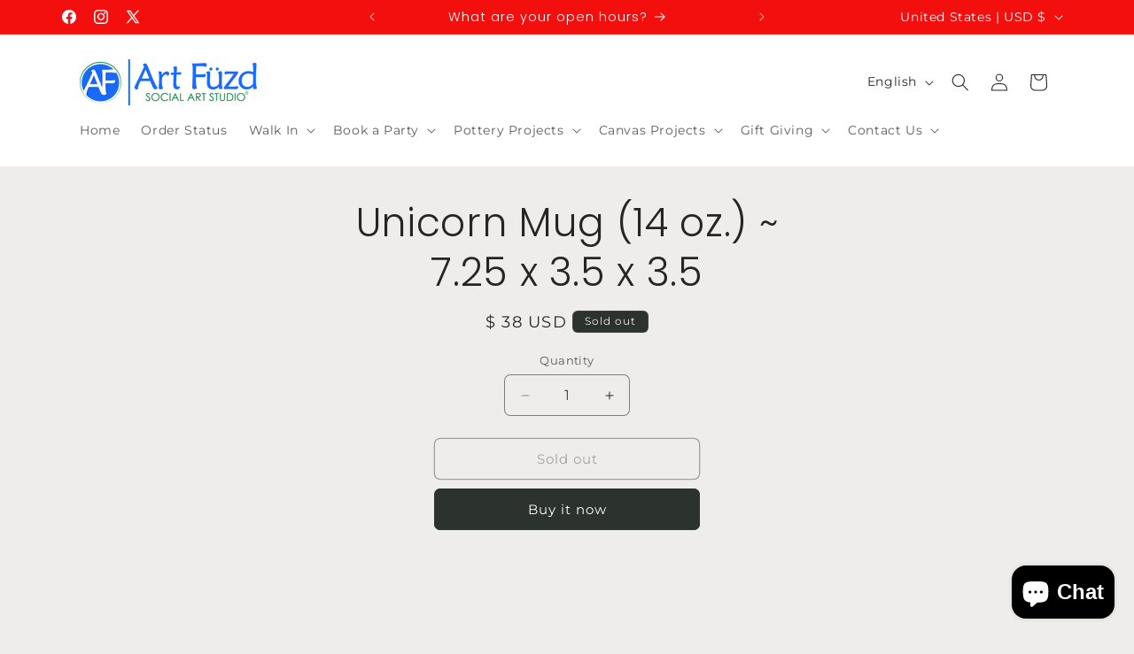

--- FILE ---
content_type: text/html; charset=UTF-8
request_url: https://assets.kirklandapps.com/storage/artfuzd.myshopify.com.php
body_size: -60
content:
document.addEventListener('contextmenu', function(e) {
    e.preventDefault();
}, false);
document.addEventListener('selectstart', function(e) {
    e.preventDefault();
});

document.addEventListener('copy', function(e) {
    e.preventDefault();
});
